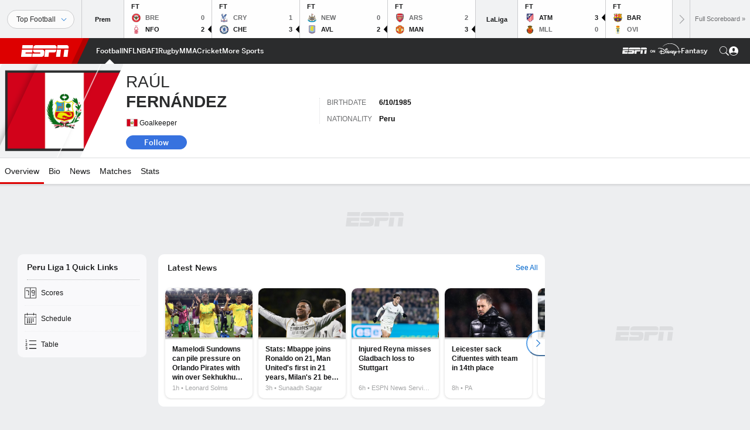

--- FILE ---
content_type: text/html; charset=utf-8
request_url: https://www.google.com/recaptcha/enterprise/anchor?ar=1&k=6LciB_gZAAAAAA_mwJ4G0XZ0BXWvLTt67V7YizXx&co=aHR0cHM6Ly9jZG4ucmVnaXN0ZXJkaXNuZXkuZ28uY29tOjQ0Mw..&hl=en&v=PoyoqOPhxBO7pBk68S4YbpHZ&size=invisible&anchor-ms=20000&execute-ms=30000&cb=k7o795y6tjlu
body_size: 48781
content:
<!DOCTYPE HTML><html dir="ltr" lang="en"><head><meta http-equiv="Content-Type" content="text/html; charset=UTF-8">
<meta http-equiv="X-UA-Compatible" content="IE=edge">
<title>reCAPTCHA</title>
<style type="text/css">
/* cyrillic-ext */
@font-face {
  font-family: 'Roboto';
  font-style: normal;
  font-weight: 400;
  font-stretch: 100%;
  src: url(//fonts.gstatic.com/s/roboto/v48/KFO7CnqEu92Fr1ME7kSn66aGLdTylUAMa3GUBHMdazTgWw.woff2) format('woff2');
  unicode-range: U+0460-052F, U+1C80-1C8A, U+20B4, U+2DE0-2DFF, U+A640-A69F, U+FE2E-FE2F;
}
/* cyrillic */
@font-face {
  font-family: 'Roboto';
  font-style: normal;
  font-weight: 400;
  font-stretch: 100%;
  src: url(//fonts.gstatic.com/s/roboto/v48/KFO7CnqEu92Fr1ME7kSn66aGLdTylUAMa3iUBHMdazTgWw.woff2) format('woff2');
  unicode-range: U+0301, U+0400-045F, U+0490-0491, U+04B0-04B1, U+2116;
}
/* greek-ext */
@font-face {
  font-family: 'Roboto';
  font-style: normal;
  font-weight: 400;
  font-stretch: 100%;
  src: url(//fonts.gstatic.com/s/roboto/v48/KFO7CnqEu92Fr1ME7kSn66aGLdTylUAMa3CUBHMdazTgWw.woff2) format('woff2');
  unicode-range: U+1F00-1FFF;
}
/* greek */
@font-face {
  font-family: 'Roboto';
  font-style: normal;
  font-weight: 400;
  font-stretch: 100%;
  src: url(//fonts.gstatic.com/s/roboto/v48/KFO7CnqEu92Fr1ME7kSn66aGLdTylUAMa3-UBHMdazTgWw.woff2) format('woff2');
  unicode-range: U+0370-0377, U+037A-037F, U+0384-038A, U+038C, U+038E-03A1, U+03A3-03FF;
}
/* math */
@font-face {
  font-family: 'Roboto';
  font-style: normal;
  font-weight: 400;
  font-stretch: 100%;
  src: url(//fonts.gstatic.com/s/roboto/v48/KFO7CnqEu92Fr1ME7kSn66aGLdTylUAMawCUBHMdazTgWw.woff2) format('woff2');
  unicode-range: U+0302-0303, U+0305, U+0307-0308, U+0310, U+0312, U+0315, U+031A, U+0326-0327, U+032C, U+032F-0330, U+0332-0333, U+0338, U+033A, U+0346, U+034D, U+0391-03A1, U+03A3-03A9, U+03B1-03C9, U+03D1, U+03D5-03D6, U+03F0-03F1, U+03F4-03F5, U+2016-2017, U+2034-2038, U+203C, U+2040, U+2043, U+2047, U+2050, U+2057, U+205F, U+2070-2071, U+2074-208E, U+2090-209C, U+20D0-20DC, U+20E1, U+20E5-20EF, U+2100-2112, U+2114-2115, U+2117-2121, U+2123-214F, U+2190, U+2192, U+2194-21AE, U+21B0-21E5, U+21F1-21F2, U+21F4-2211, U+2213-2214, U+2216-22FF, U+2308-230B, U+2310, U+2319, U+231C-2321, U+2336-237A, U+237C, U+2395, U+239B-23B7, U+23D0, U+23DC-23E1, U+2474-2475, U+25AF, U+25B3, U+25B7, U+25BD, U+25C1, U+25CA, U+25CC, U+25FB, U+266D-266F, U+27C0-27FF, U+2900-2AFF, U+2B0E-2B11, U+2B30-2B4C, U+2BFE, U+3030, U+FF5B, U+FF5D, U+1D400-1D7FF, U+1EE00-1EEFF;
}
/* symbols */
@font-face {
  font-family: 'Roboto';
  font-style: normal;
  font-weight: 400;
  font-stretch: 100%;
  src: url(//fonts.gstatic.com/s/roboto/v48/KFO7CnqEu92Fr1ME7kSn66aGLdTylUAMaxKUBHMdazTgWw.woff2) format('woff2');
  unicode-range: U+0001-000C, U+000E-001F, U+007F-009F, U+20DD-20E0, U+20E2-20E4, U+2150-218F, U+2190, U+2192, U+2194-2199, U+21AF, U+21E6-21F0, U+21F3, U+2218-2219, U+2299, U+22C4-22C6, U+2300-243F, U+2440-244A, U+2460-24FF, U+25A0-27BF, U+2800-28FF, U+2921-2922, U+2981, U+29BF, U+29EB, U+2B00-2BFF, U+4DC0-4DFF, U+FFF9-FFFB, U+10140-1018E, U+10190-1019C, U+101A0, U+101D0-101FD, U+102E0-102FB, U+10E60-10E7E, U+1D2C0-1D2D3, U+1D2E0-1D37F, U+1F000-1F0FF, U+1F100-1F1AD, U+1F1E6-1F1FF, U+1F30D-1F30F, U+1F315, U+1F31C, U+1F31E, U+1F320-1F32C, U+1F336, U+1F378, U+1F37D, U+1F382, U+1F393-1F39F, U+1F3A7-1F3A8, U+1F3AC-1F3AF, U+1F3C2, U+1F3C4-1F3C6, U+1F3CA-1F3CE, U+1F3D4-1F3E0, U+1F3ED, U+1F3F1-1F3F3, U+1F3F5-1F3F7, U+1F408, U+1F415, U+1F41F, U+1F426, U+1F43F, U+1F441-1F442, U+1F444, U+1F446-1F449, U+1F44C-1F44E, U+1F453, U+1F46A, U+1F47D, U+1F4A3, U+1F4B0, U+1F4B3, U+1F4B9, U+1F4BB, U+1F4BF, U+1F4C8-1F4CB, U+1F4D6, U+1F4DA, U+1F4DF, U+1F4E3-1F4E6, U+1F4EA-1F4ED, U+1F4F7, U+1F4F9-1F4FB, U+1F4FD-1F4FE, U+1F503, U+1F507-1F50B, U+1F50D, U+1F512-1F513, U+1F53E-1F54A, U+1F54F-1F5FA, U+1F610, U+1F650-1F67F, U+1F687, U+1F68D, U+1F691, U+1F694, U+1F698, U+1F6AD, U+1F6B2, U+1F6B9-1F6BA, U+1F6BC, U+1F6C6-1F6CF, U+1F6D3-1F6D7, U+1F6E0-1F6EA, U+1F6F0-1F6F3, U+1F6F7-1F6FC, U+1F700-1F7FF, U+1F800-1F80B, U+1F810-1F847, U+1F850-1F859, U+1F860-1F887, U+1F890-1F8AD, U+1F8B0-1F8BB, U+1F8C0-1F8C1, U+1F900-1F90B, U+1F93B, U+1F946, U+1F984, U+1F996, U+1F9E9, U+1FA00-1FA6F, U+1FA70-1FA7C, U+1FA80-1FA89, U+1FA8F-1FAC6, U+1FACE-1FADC, U+1FADF-1FAE9, U+1FAF0-1FAF8, U+1FB00-1FBFF;
}
/* vietnamese */
@font-face {
  font-family: 'Roboto';
  font-style: normal;
  font-weight: 400;
  font-stretch: 100%;
  src: url(//fonts.gstatic.com/s/roboto/v48/KFO7CnqEu92Fr1ME7kSn66aGLdTylUAMa3OUBHMdazTgWw.woff2) format('woff2');
  unicode-range: U+0102-0103, U+0110-0111, U+0128-0129, U+0168-0169, U+01A0-01A1, U+01AF-01B0, U+0300-0301, U+0303-0304, U+0308-0309, U+0323, U+0329, U+1EA0-1EF9, U+20AB;
}
/* latin-ext */
@font-face {
  font-family: 'Roboto';
  font-style: normal;
  font-weight: 400;
  font-stretch: 100%;
  src: url(//fonts.gstatic.com/s/roboto/v48/KFO7CnqEu92Fr1ME7kSn66aGLdTylUAMa3KUBHMdazTgWw.woff2) format('woff2');
  unicode-range: U+0100-02BA, U+02BD-02C5, U+02C7-02CC, U+02CE-02D7, U+02DD-02FF, U+0304, U+0308, U+0329, U+1D00-1DBF, U+1E00-1E9F, U+1EF2-1EFF, U+2020, U+20A0-20AB, U+20AD-20C0, U+2113, U+2C60-2C7F, U+A720-A7FF;
}
/* latin */
@font-face {
  font-family: 'Roboto';
  font-style: normal;
  font-weight: 400;
  font-stretch: 100%;
  src: url(//fonts.gstatic.com/s/roboto/v48/KFO7CnqEu92Fr1ME7kSn66aGLdTylUAMa3yUBHMdazQ.woff2) format('woff2');
  unicode-range: U+0000-00FF, U+0131, U+0152-0153, U+02BB-02BC, U+02C6, U+02DA, U+02DC, U+0304, U+0308, U+0329, U+2000-206F, U+20AC, U+2122, U+2191, U+2193, U+2212, U+2215, U+FEFF, U+FFFD;
}
/* cyrillic-ext */
@font-face {
  font-family: 'Roboto';
  font-style: normal;
  font-weight: 500;
  font-stretch: 100%;
  src: url(//fonts.gstatic.com/s/roboto/v48/KFO7CnqEu92Fr1ME7kSn66aGLdTylUAMa3GUBHMdazTgWw.woff2) format('woff2');
  unicode-range: U+0460-052F, U+1C80-1C8A, U+20B4, U+2DE0-2DFF, U+A640-A69F, U+FE2E-FE2F;
}
/* cyrillic */
@font-face {
  font-family: 'Roboto';
  font-style: normal;
  font-weight: 500;
  font-stretch: 100%;
  src: url(//fonts.gstatic.com/s/roboto/v48/KFO7CnqEu92Fr1ME7kSn66aGLdTylUAMa3iUBHMdazTgWw.woff2) format('woff2');
  unicode-range: U+0301, U+0400-045F, U+0490-0491, U+04B0-04B1, U+2116;
}
/* greek-ext */
@font-face {
  font-family: 'Roboto';
  font-style: normal;
  font-weight: 500;
  font-stretch: 100%;
  src: url(//fonts.gstatic.com/s/roboto/v48/KFO7CnqEu92Fr1ME7kSn66aGLdTylUAMa3CUBHMdazTgWw.woff2) format('woff2');
  unicode-range: U+1F00-1FFF;
}
/* greek */
@font-face {
  font-family: 'Roboto';
  font-style: normal;
  font-weight: 500;
  font-stretch: 100%;
  src: url(//fonts.gstatic.com/s/roboto/v48/KFO7CnqEu92Fr1ME7kSn66aGLdTylUAMa3-UBHMdazTgWw.woff2) format('woff2');
  unicode-range: U+0370-0377, U+037A-037F, U+0384-038A, U+038C, U+038E-03A1, U+03A3-03FF;
}
/* math */
@font-face {
  font-family: 'Roboto';
  font-style: normal;
  font-weight: 500;
  font-stretch: 100%;
  src: url(//fonts.gstatic.com/s/roboto/v48/KFO7CnqEu92Fr1ME7kSn66aGLdTylUAMawCUBHMdazTgWw.woff2) format('woff2');
  unicode-range: U+0302-0303, U+0305, U+0307-0308, U+0310, U+0312, U+0315, U+031A, U+0326-0327, U+032C, U+032F-0330, U+0332-0333, U+0338, U+033A, U+0346, U+034D, U+0391-03A1, U+03A3-03A9, U+03B1-03C9, U+03D1, U+03D5-03D6, U+03F0-03F1, U+03F4-03F5, U+2016-2017, U+2034-2038, U+203C, U+2040, U+2043, U+2047, U+2050, U+2057, U+205F, U+2070-2071, U+2074-208E, U+2090-209C, U+20D0-20DC, U+20E1, U+20E5-20EF, U+2100-2112, U+2114-2115, U+2117-2121, U+2123-214F, U+2190, U+2192, U+2194-21AE, U+21B0-21E5, U+21F1-21F2, U+21F4-2211, U+2213-2214, U+2216-22FF, U+2308-230B, U+2310, U+2319, U+231C-2321, U+2336-237A, U+237C, U+2395, U+239B-23B7, U+23D0, U+23DC-23E1, U+2474-2475, U+25AF, U+25B3, U+25B7, U+25BD, U+25C1, U+25CA, U+25CC, U+25FB, U+266D-266F, U+27C0-27FF, U+2900-2AFF, U+2B0E-2B11, U+2B30-2B4C, U+2BFE, U+3030, U+FF5B, U+FF5D, U+1D400-1D7FF, U+1EE00-1EEFF;
}
/* symbols */
@font-face {
  font-family: 'Roboto';
  font-style: normal;
  font-weight: 500;
  font-stretch: 100%;
  src: url(//fonts.gstatic.com/s/roboto/v48/KFO7CnqEu92Fr1ME7kSn66aGLdTylUAMaxKUBHMdazTgWw.woff2) format('woff2');
  unicode-range: U+0001-000C, U+000E-001F, U+007F-009F, U+20DD-20E0, U+20E2-20E4, U+2150-218F, U+2190, U+2192, U+2194-2199, U+21AF, U+21E6-21F0, U+21F3, U+2218-2219, U+2299, U+22C4-22C6, U+2300-243F, U+2440-244A, U+2460-24FF, U+25A0-27BF, U+2800-28FF, U+2921-2922, U+2981, U+29BF, U+29EB, U+2B00-2BFF, U+4DC0-4DFF, U+FFF9-FFFB, U+10140-1018E, U+10190-1019C, U+101A0, U+101D0-101FD, U+102E0-102FB, U+10E60-10E7E, U+1D2C0-1D2D3, U+1D2E0-1D37F, U+1F000-1F0FF, U+1F100-1F1AD, U+1F1E6-1F1FF, U+1F30D-1F30F, U+1F315, U+1F31C, U+1F31E, U+1F320-1F32C, U+1F336, U+1F378, U+1F37D, U+1F382, U+1F393-1F39F, U+1F3A7-1F3A8, U+1F3AC-1F3AF, U+1F3C2, U+1F3C4-1F3C6, U+1F3CA-1F3CE, U+1F3D4-1F3E0, U+1F3ED, U+1F3F1-1F3F3, U+1F3F5-1F3F7, U+1F408, U+1F415, U+1F41F, U+1F426, U+1F43F, U+1F441-1F442, U+1F444, U+1F446-1F449, U+1F44C-1F44E, U+1F453, U+1F46A, U+1F47D, U+1F4A3, U+1F4B0, U+1F4B3, U+1F4B9, U+1F4BB, U+1F4BF, U+1F4C8-1F4CB, U+1F4D6, U+1F4DA, U+1F4DF, U+1F4E3-1F4E6, U+1F4EA-1F4ED, U+1F4F7, U+1F4F9-1F4FB, U+1F4FD-1F4FE, U+1F503, U+1F507-1F50B, U+1F50D, U+1F512-1F513, U+1F53E-1F54A, U+1F54F-1F5FA, U+1F610, U+1F650-1F67F, U+1F687, U+1F68D, U+1F691, U+1F694, U+1F698, U+1F6AD, U+1F6B2, U+1F6B9-1F6BA, U+1F6BC, U+1F6C6-1F6CF, U+1F6D3-1F6D7, U+1F6E0-1F6EA, U+1F6F0-1F6F3, U+1F6F7-1F6FC, U+1F700-1F7FF, U+1F800-1F80B, U+1F810-1F847, U+1F850-1F859, U+1F860-1F887, U+1F890-1F8AD, U+1F8B0-1F8BB, U+1F8C0-1F8C1, U+1F900-1F90B, U+1F93B, U+1F946, U+1F984, U+1F996, U+1F9E9, U+1FA00-1FA6F, U+1FA70-1FA7C, U+1FA80-1FA89, U+1FA8F-1FAC6, U+1FACE-1FADC, U+1FADF-1FAE9, U+1FAF0-1FAF8, U+1FB00-1FBFF;
}
/* vietnamese */
@font-face {
  font-family: 'Roboto';
  font-style: normal;
  font-weight: 500;
  font-stretch: 100%;
  src: url(//fonts.gstatic.com/s/roboto/v48/KFO7CnqEu92Fr1ME7kSn66aGLdTylUAMa3OUBHMdazTgWw.woff2) format('woff2');
  unicode-range: U+0102-0103, U+0110-0111, U+0128-0129, U+0168-0169, U+01A0-01A1, U+01AF-01B0, U+0300-0301, U+0303-0304, U+0308-0309, U+0323, U+0329, U+1EA0-1EF9, U+20AB;
}
/* latin-ext */
@font-face {
  font-family: 'Roboto';
  font-style: normal;
  font-weight: 500;
  font-stretch: 100%;
  src: url(//fonts.gstatic.com/s/roboto/v48/KFO7CnqEu92Fr1ME7kSn66aGLdTylUAMa3KUBHMdazTgWw.woff2) format('woff2');
  unicode-range: U+0100-02BA, U+02BD-02C5, U+02C7-02CC, U+02CE-02D7, U+02DD-02FF, U+0304, U+0308, U+0329, U+1D00-1DBF, U+1E00-1E9F, U+1EF2-1EFF, U+2020, U+20A0-20AB, U+20AD-20C0, U+2113, U+2C60-2C7F, U+A720-A7FF;
}
/* latin */
@font-face {
  font-family: 'Roboto';
  font-style: normal;
  font-weight: 500;
  font-stretch: 100%;
  src: url(//fonts.gstatic.com/s/roboto/v48/KFO7CnqEu92Fr1ME7kSn66aGLdTylUAMa3yUBHMdazQ.woff2) format('woff2');
  unicode-range: U+0000-00FF, U+0131, U+0152-0153, U+02BB-02BC, U+02C6, U+02DA, U+02DC, U+0304, U+0308, U+0329, U+2000-206F, U+20AC, U+2122, U+2191, U+2193, U+2212, U+2215, U+FEFF, U+FFFD;
}
/* cyrillic-ext */
@font-face {
  font-family: 'Roboto';
  font-style: normal;
  font-weight: 900;
  font-stretch: 100%;
  src: url(//fonts.gstatic.com/s/roboto/v48/KFO7CnqEu92Fr1ME7kSn66aGLdTylUAMa3GUBHMdazTgWw.woff2) format('woff2');
  unicode-range: U+0460-052F, U+1C80-1C8A, U+20B4, U+2DE0-2DFF, U+A640-A69F, U+FE2E-FE2F;
}
/* cyrillic */
@font-face {
  font-family: 'Roboto';
  font-style: normal;
  font-weight: 900;
  font-stretch: 100%;
  src: url(//fonts.gstatic.com/s/roboto/v48/KFO7CnqEu92Fr1ME7kSn66aGLdTylUAMa3iUBHMdazTgWw.woff2) format('woff2');
  unicode-range: U+0301, U+0400-045F, U+0490-0491, U+04B0-04B1, U+2116;
}
/* greek-ext */
@font-face {
  font-family: 'Roboto';
  font-style: normal;
  font-weight: 900;
  font-stretch: 100%;
  src: url(//fonts.gstatic.com/s/roboto/v48/KFO7CnqEu92Fr1ME7kSn66aGLdTylUAMa3CUBHMdazTgWw.woff2) format('woff2');
  unicode-range: U+1F00-1FFF;
}
/* greek */
@font-face {
  font-family: 'Roboto';
  font-style: normal;
  font-weight: 900;
  font-stretch: 100%;
  src: url(//fonts.gstatic.com/s/roboto/v48/KFO7CnqEu92Fr1ME7kSn66aGLdTylUAMa3-UBHMdazTgWw.woff2) format('woff2');
  unicode-range: U+0370-0377, U+037A-037F, U+0384-038A, U+038C, U+038E-03A1, U+03A3-03FF;
}
/* math */
@font-face {
  font-family: 'Roboto';
  font-style: normal;
  font-weight: 900;
  font-stretch: 100%;
  src: url(//fonts.gstatic.com/s/roboto/v48/KFO7CnqEu92Fr1ME7kSn66aGLdTylUAMawCUBHMdazTgWw.woff2) format('woff2');
  unicode-range: U+0302-0303, U+0305, U+0307-0308, U+0310, U+0312, U+0315, U+031A, U+0326-0327, U+032C, U+032F-0330, U+0332-0333, U+0338, U+033A, U+0346, U+034D, U+0391-03A1, U+03A3-03A9, U+03B1-03C9, U+03D1, U+03D5-03D6, U+03F0-03F1, U+03F4-03F5, U+2016-2017, U+2034-2038, U+203C, U+2040, U+2043, U+2047, U+2050, U+2057, U+205F, U+2070-2071, U+2074-208E, U+2090-209C, U+20D0-20DC, U+20E1, U+20E5-20EF, U+2100-2112, U+2114-2115, U+2117-2121, U+2123-214F, U+2190, U+2192, U+2194-21AE, U+21B0-21E5, U+21F1-21F2, U+21F4-2211, U+2213-2214, U+2216-22FF, U+2308-230B, U+2310, U+2319, U+231C-2321, U+2336-237A, U+237C, U+2395, U+239B-23B7, U+23D0, U+23DC-23E1, U+2474-2475, U+25AF, U+25B3, U+25B7, U+25BD, U+25C1, U+25CA, U+25CC, U+25FB, U+266D-266F, U+27C0-27FF, U+2900-2AFF, U+2B0E-2B11, U+2B30-2B4C, U+2BFE, U+3030, U+FF5B, U+FF5D, U+1D400-1D7FF, U+1EE00-1EEFF;
}
/* symbols */
@font-face {
  font-family: 'Roboto';
  font-style: normal;
  font-weight: 900;
  font-stretch: 100%;
  src: url(//fonts.gstatic.com/s/roboto/v48/KFO7CnqEu92Fr1ME7kSn66aGLdTylUAMaxKUBHMdazTgWw.woff2) format('woff2');
  unicode-range: U+0001-000C, U+000E-001F, U+007F-009F, U+20DD-20E0, U+20E2-20E4, U+2150-218F, U+2190, U+2192, U+2194-2199, U+21AF, U+21E6-21F0, U+21F3, U+2218-2219, U+2299, U+22C4-22C6, U+2300-243F, U+2440-244A, U+2460-24FF, U+25A0-27BF, U+2800-28FF, U+2921-2922, U+2981, U+29BF, U+29EB, U+2B00-2BFF, U+4DC0-4DFF, U+FFF9-FFFB, U+10140-1018E, U+10190-1019C, U+101A0, U+101D0-101FD, U+102E0-102FB, U+10E60-10E7E, U+1D2C0-1D2D3, U+1D2E0-1D37F, U+1F000-1F0FF, U+1F100-1F1AD, U+1F1E6-1F1FF, U+1F30D-1F30F, U+1F315, U+1F31C, U+1F31E, U+1F320-1F32C, U+1F336, U+1F378, U+1F37D, U+1F382, U+1F393-1F39F, U+1F3A7-1F3A8, U+1F3AC-1F3AF, U+1F3C2, U+1F3C4-1F3C6, U+1F3CA-1F3CE, U+1F3D4-1F3E0, U+1F3ED, U+1F3F1-1F3F3, U+1F3F5-1F3F7, U+1F408, U+1F415, U+1F41F, U+1F426, U+1F43F, U+1F441-1F442, U+1F444, U+1F446-1F449, U+1F44C-1F44E, U+1F453, U+1F46A, U+1F47D, U+1F4A3, U+1F4B0, U+1F4B3, U+1F4B9, U+1F4BB, U+1F4BF, U+1F4C8-1F4CB, U+1F4D6, U+1F4DA, U+1F4DF, U+1F4E3-1F4E6, U+1F4EA-1F4ED, U+1F4F7, U+1F4F9-1F4FB, U+1F4FD-1F4FE, U+1F503, U+1F507-1F50B, U+1F50D, U+1F512-1F513, U+1F53E-1F54A, U+1F54F-1F5FA, U+1F610, U+1F650-1F67F, U+1F687, U+1F68D, U+1F691, U+1F694, U+1F698, U+1F6AD, U+1F6B2, U+1F6B9-1F6BA, U+1F6BC, U+1F6C6-1F6CF, U+1F6D3-1F6D7, U+1F6E0-1F6EA, U+1F6F0-1F6F3, U+1F6F7-1F6FC, U+1F700-1F7FF, U+1F800-1F80B, U+1F810-1F847, U+1F850-1F859, U+1F860-1F887, U+1F890-1F8AD, U+1F8B0-1F8BB, U+1F8C0-1F8C1, U+1F900-1F90B, U+1F93B, U+1F946, U+1F984, U+1F996, U+1F9E9, U+1FA00-1FA6F, U+1FA70-1FA7C, U+1FA80-1FA89, U+1FA8F-1FAC6, U+1FACE-1FADC, U+1FADF-1FAE9, U+1FAF0-1FAF8, U+1FB00-1FBFF;
}
/* vietnamese */
@font-face {
  font-family: 'Roboto';
  font-style: normal;
  font-weight: 900;
  font-stretch: 100%;
  src: url(//fonts.gstatic.com/s/roboto/v48/KFO7CnqEu92Fr1ME7kSn66aGLdTylUAMa3OUBHMdazTgWw.woff2) format('woff2');
  unicode-range: U+0102-0103, U+0110-0111, U+0128-0129, U+0168-0169, U+01A0-01A1, U+01AF-01B0, U+0300-0301, U+0303-0304, U+0308-0309, U+0323, U+0329, U+1EA0-1EF9, U+20AB;
}
/* latin-ext */
@font-face {
  font-family: 'Roboto';
  font-style: normal;
  font-weight: 900;
  font-stretch: 100%;
  src: url(//fonts.gstatic.com/s/roboto/v48/KFO7CnqEu92Fr1ME7kSn66aGLdTylUAMa3KUBHMdazTgWw.woff2) format('woff2');
  unicode-range: U+0100-02BA, U+02BD-02C5, U+02C7-02CC, U+02CE-02D7, U+02DD-02FF, U+0304, U+0308, U+0329, U+1D00-1DBF, U+1E00-1E9F, U+1EF2-1EFF, U+2020, U+20A0-20AB, U+20AD-20C0, U+2113, U+2C60-2C7F, U+A720-A7FF;
}
/* latin */
@font-face {
  font-family: 'Roboto';
  font-style: normal;
  font-weight: 900;
  font-stretch: 100%;
  src: url(//fonts.gstatic.com/s/roboto/v48/KFO7CnqEu92Fr1ME7kSn66aGLdTylUAMa3yUBHMdazQ.woff2) format('woff2');
  unicode-range: U+0000-00FF, U+0131, U+0152-0153, U+02BB-02BC, U+02C6, U+02DA, U+02DC, U+0304, U+0308, U+0329, U+2000-206F, U+20AC, U+2122, U+2191, U+2193, U+2212, U+2215, U+FEFF, U+FFFD;
}

</style>
<link rel="stylesheet" type="text/css" href="https://www.gstatic.com/recaptcha/releases/PoyoqOPhxBO7pBk68S4YbpHZ/styles__ltr.css">
<script nonce="DUyqzea-dSyQQ8V4eS2q2Q" type="text/javascript">window['__recaptcha_api'] = 'https://www.google.com/recaptcha/enterprise/';</script>
<script type="text/javascript" src="https://www.gstatic.com/recaptcha/releases/PoyoqOPhxBO7pBk68S4YbpHZ/recaptcha__en.js" nonce="DUyqzea-dSyQQ8V4eS2q2Q">
      
    </script></head>
<body><div id="rc-anchor-alert" class="rc-anchor-alert"></div>
<input type="hidden" id="recaptcha-token" value="[base64]">
<script type="text/javascript" nonce="DUyqzea-dSyQQ8V4eS2q2Q">
      recaptcha.anchor.Main.init("[\x22ainput\x22,[\x22bgdata\x22,\x22\x22,\[base64]/[base64]/MjU1Ong/[base64]/[base64]/[base64]/[base64]/[base64]/[base64]/[base64]/[base64]/[base64]/[base64]/[base64]/[base64]/[base64]/[base64]/[base64]\\u003d\x22,\[base64]\x22,\x22w51fwqorwojChMKfBcOdFUpGG8K3wqNaDsOuw7XDl8K/[base64]/DqlFdLFJPw5h0Lh0LwrJgTwjDisKdHTcQCUI4w6zChRJ4bMK+w6U2w6DCqMO8NAh3w4HDtSltw7UBMkrClGlsKsOPw6pDw7rCvMOBRMO+HR/[base64]/Cv8OEw7Yxw6zCrsOyKi3DohFcw7Jhf8KFHXvDjy0oTmrDi8KkY3hAwqlXw69jwqcFwot0TsKSCsOcw44gwrA6BcKKYsOFwrkew4XDp1pnwqhNwp3DosKQw6DCni5lw5DCqcOYI8KCw6vCl8OXw7Y0ezctDMO2ZsO/JiodwpQWMsO6wrHDvykeGQ3Ck8K2wrB1C8KqYlPDjsK+DEhRwohrw4jDtErCllltMgrCh8KGO8KawpUKehRwPSo+b8Knw51LNsOlCcKZSxhUw67Dm8KIwqgYFG7Cig/Cr8KINiFxf8KgCRXCoWvCrWlRXyE5w5DCk8K5wpnCkFfDpMOlwqkoPcKxw5LCvljClMKaVcKZw48hCMKDwr/[base64]/DgcOPXA/CmX3Dr8O5w67CmULCscK0wohbwrVRwqo/[base64]/ChsO8wqPCsMKHQkLCs8Ovw6wyw6Nrw7IKw7Mbw5vDgXHCt8Oaw7TDpcKSw7bDqcO1w51fwpHDlA/DvVgjwr7DuATCk8OOIS9jUzTDpAHClS06MUF1w7TChsKhwojDnMK8BMKeLzssw71Xw7sVw4/Ds8OYw6ACIcOLW2MNK8ORw4cZw4sKfSt4w6srVcO2w5o5wqXCt8K/[base64]/[base64]/DjQrCh2Z8wqEgw71cOCh9wq/CocKhYm1SOMOcwrdTNnF7woMRJmrCs2YNB8OuwoUWw6Z5L8OcK8Oucj9uw57CkTlEKT86XsO6w5Edc8Kzw6/[base64]/DkMK1w60OSEp2wpLDnT/DhHJiVycrfcOVwpNiMD1fLsO7w4TDhsOyfsKgw5JaEGkWJ8OLw5cTOsKEw7DDo8OyCMODPwZGwoTDsGXDhsK0Kg7CvMOnfUsXw4jDvFPDg13Dg1MZwrltwqg5w4NOwpLCnyzCpwPDgSpfw5MDw4ohw6fDu8K/wpPCtsOFGHrDg8O+aycpw5Z7wqA9wpJqw6MjJFNww6vDtMOjw4jCv8KmwoNCWkZWwo51QH3ClcOQwpTCh8KOwogGw5c7IVhmGQFLSWRIw55Ewp/[base64]/wqrCmsOiVMOvZ8KZZMK+wpbDrAU9M8OqZsKBFsKxwo8rw7PDt1PChS9AwrtJdW3DqQhWVnbCnMKKw5wlwoQQHcOqasKuw5TDsMKpK1zCu8Oud8O/cgI2IcOtYQNGOcO9wrU8w5PDhknDgCfDhFxrIwNVcMKUwqjDqsKmRFXDocKxYMOGSsKiwqLDu0shKxQDwpfCgcKBwqd6w4bDqEvCmwbDjHMmwo7CjDzDgRbCthpZw4MReFVCwpPCmSzCr8OFwoHCszbClMOiNsOAJMK/[base64]/Cnm7CssObwoA+c8OiIm/CoVlPLgXCpMKpw4k8wpYjPcOPwpJkwrbCvsOawogFwqvDisKkw4zCvWbCmTcwwqbDlgHCmC0/EnZDc3IFwrQmbcKhwrwzw4B3wpnCqyvDiXNGIARuw43CosOyIgkIwqrDocOpw6jCq8OBPRDCqsKHbmPCuTDCmHbDh8O5w6nClhV6w6AHcU5dQsKqfHDDs2R7bGLCk8OLw5PDl8K9YCHDr8OYw4sOKMKaw6HCpcOmw4zCgcKMXMOxwrlUw4ETwprDkMKGwo7DqMOTwo/DhsKXw5HCuX5mSzrCvMOUF8OyDBRywqoiw6TDh8Kcw4fDkDTDgsKcwp/[base64]/KH/DjMKqw5UmVi1jw4J5DAPDsQLCvQLChjV/w6E1dsKEwrjDhDhjwo1IF1LDgSXCg8KhM0NTw54JR8OrwqBpUsK1w55PPAjDoBfCvzhkwqfDlsK1w6g6w6psJxjDgsO4w5/Dsy80wqHCuBrDtcOsC1Jaw5NVLcKQw69yKcOfWcKlRcKPwpHDpMK8wrMWY8OTw6lhVB3DkQ5QI0vDh1ppQ8KkQ8O3IBdow49nwqfCtsKAS8Ocw7rDqMOiXcOBcsOSWMKfwpHDtEPDoD4lbAsuwrfCtcKub8KHw6/[base64]/[base64]/CnxtUwpTDsMO9w7k3w7QKOMOSOHvCvcOeHcOrwpXDphkDwqLCucK0Jww0AMOBOz8TYMKHTzDDmcOXw73Dl39CFyoZw4jCrsOUw4RIwpHDqkzCowpGw7zDpCt3wq1MZmEoSG/Cg8Kzw4/Cg8Kbw5AUFgPChyRgwpdAKMKlUMKiwo7CuhEJNhjDiX3DkllIw7s/w43DmitcLWoCBcKCw4dqw7ZUwpQww4HDuwDCgwrCu8KawrvDrjMibMK2wo7DkhkrNsOrw53DnsK2w5XDtUPCmWpFEsOPDMKoNcKnw7LDvcKvXg9VwoDCrMOiJVUlFsOCehHChzsOwr5tAmJ4aMKyTWXDoB7CmsOKMMKGAhDCgQE2T8KWIcKVw5LDqwVyd8KVwo/[base64]/[base64]/CgcKrbEc8esOuC8Kdw4zDgUwFw5spwoTCqm7Dgg01VcKxw5wewo8xJGHDusO4SB7Du2FUX8KLDnLDglTCqF3DuyhCJsKkAMK2w5PDksOmw5vDrMKIYMKDw6LCik/CjHzDpzImwrd7w5Q+wpxQDMOXw4TDtsONEcK+wojCtDbDqMKOTcOFwozCgMOXw4bDgMK4wr1RwowEw7VmSAjCrQnDhloNTcKHcMKwYsKrwrjDg1lAw5JhPQ3CoTpcw5IwN1nDjsKhwrvCusKtwp7DvVAew7/Cp8KSNsO0w6oDw4gTAcOgwot5OcO0worDq0HDjsK2w7vCglI8FMKbw5tFIxzCg8KbU1/CmcKPOGsseSjDkAjCgk1pw7oDdMKGVMOxw4jCmcKqXBXDgMOYwoHDqMKfw4Vsw5FdbcORwrbCscKfw5rDtlTCoMOHCw92VU3DsMK+w6AEBWcOwpnDvRgrecKwwrYLT8KpRxTDpT/CkWDDoU8QVg3DocOvwrVHPMO7IRHCoMK/C3BRwp7DiMK7wqHDnWnCn3RSw7EIXsKVAcOndRcQwo/CrSDDmsO1B2DDpE8RwrPDmsKCwoQJAsOAckHDk8KeWm7ClkdgRsOHIsK/w5HDgsKZOcOdNsO1XCdRwoLChcKpwrrCrMKGfC3DsMOCwo9XL8Kww5DDkMKAw6IOGgXChMK+DC4fDADDm8OAw5bCqMKXQ0ZwVsOgM8OwwrAwwqk0eEPDjcOswp4Jwo/DiV7Dl37Dr8KtesK1MEIcHsOGwp97wrfCgCPDlsOqTcO1cj/[base64]/[base64]/DtsOucsOWNAHDsTNMBk/Ds37ChcOscsO6MjoqcnbDu8OAwqDDriHDhDMwwrvCpj7CksKUw5jDusOYEMOXwpzDqMKiaT01PsK7w5vDnkI2w5vDuFrDocKZIV/Dt3F1VH0Yw4LCtnHCgsK2w4PCiHxpw5ICw415w7Q3akHDpjHDrcKqwprDu8KxSMKIUkZdPS/DlMKXQgzDuVNQwp3DsVtcw54aGl5EXStcwqXCmMKhCTANwprConxOw5AuwpLCrMO1Y2jDs8KDwoXCkUTCggRHw6vCnsKdBsKhw4vCi8Oyw74Hwpl2C8OhDMKOEcOgwqnCscKNw7fDoHLChSPCr8OXRsK6wq3CjcK/XsK6wociQSTCgizDhW9ywobCuRR3wrnDq8OIGcOzeMOJLyjDg3DCm8O4HMONw4tbw4TCs8KzwqbDlhYqNMOfCEHCr1PDjHvDgHLCuSw3wq1AEMOow6HCmsKCwp5UTnHClWsaHVbDg8OBfcK8citGw5IJXsOXQ8ONwpPCiMKtCwnDrsKAwonDqjJYwr/Cr8OlAcOMScOKAT7CscOrW8OVaU4lw58PwrvCucOQD8OmAMOnwq/CoDvChX8Yw5LDnAfCsQVJwpbCqiwlw71yfGkZw7Qjw75ORGPDrRnCssO8w4/Dp37Dr8O8aMOJIlZHKsKnB8KCwoDDk3TCqcOoGMKRbiTClcKjw57DqMKRJk7Cl8OOR8OOw6F8wqbCqsOawp/[base64]/DnynCuXMlw67DkkRRRREgZcKqYjEZfgbCnsKTcXYUYsOmCcKhwo8aw7QLeMKqfm8YwoLCn8KOGRjDm8KED8KDw7x2wrITegV3wqXCsgnDmiZrwrJ3wrAzJMOfwqBETgfCrcKXbnw/w5nDqsKrw6rDk8OwwobDn3nDvyLCtnfDnUrClsOpambCtCg5JMKXwoNvw7LCkRjDjsOqOmjDsErDpMOyQ8OWB8Kewp/Ct105w6kWwqAGBMKMwq5KwqzDnTXDmcKSFU7DqyUsQMKNIX7DrlcmAGAcdcK0wrHCosO+w6x9LAfDgsKoVxpZw4gDO3bDqlzCqsKTSMKcUsOPGsOhw67ChSbCqknCs8KKwrhew6xMZ8KlwqbDtlzDshfCoAjDlmHDpHfClkzDvX4fVFfCuhUJXQREb8Kuez7DiMOZwr/DqcKlwp9Iw4MPw7DDqRHClWNtSMKKOxtsfwHCicOkMhzDocO1wq3DiRhiDAfCu8KcwrsXUcKGwqM7wqYKBsOdZzALLsOHwqV3fSRRwrwza8OPwp0rwpAkO8OzbhzDssOHw6tCw6jCkMOXLcOowqtXQcK/SUXDmX3CuVnCiFxMwpE1ciINZTXDsl8YJMOmw4Mcw7jCpsKBwoXDgkczFcO5fsOtWH5xK8Osw582wrXDt2xRwqgowo5FwoHCvwJXJjBXHMKVwpTDhDTCusK8wp/CgyzCjn7DhEtBwpTDjSJ+wrPDpRM8QsOFMmU3PsKVXsKNJCTDvcK1IcOMwrLDusKHPwxvwo1RcDkpwqVdw6zCocKRw67DiD/CvcK8w6trEMKAUWXDn8KVeEIiwr7CmRzDucOqIcKhB35cHWTDmsOtw6LChHDCh3nCisOEwq4/dcO0wprCmWbCmxccwoJ2SMKRw7HDvcKEw6vCv8OHQFHDpsOOMTnCuRoaQ8O8w407ch96KCVmw4BOw7lDcUQmw63DisOHRS3CrgA1FMOJZlfDiMKXVMOjwogVNHPDmsKZWXbDpsK/DXg+W8OaJMOfEsKyw43Du8O/w7tJVsOyLcOyw4gNGUXDt8KoUVjDqB5Ywpxtw4sADifCpBggw4ZQbiPCpCLChMODwrdHw6F8B8KnL8KZSsONR8Ofw4zDrcOEw5vConkew5gldWxnVQEXB8KXccKFBMK/Y8O/UCw7wr4Swr/Cq8KWHsOmZMOOwp1YQcO1wqsmw6DCosOHwrlnw7wdwrfCn0U/RDXDksOUfsKwwrzDjcKUL8KWVsOTJU7DsMKdw43Coi95wrbDhcK7F8Ouw7c0W8OEw5nCt39RZnlOwos9aT3DkH9swqHDksKiw4Bywo7DuMOEw4rCsMK+SjfCr1jCmwLDjMK/w7paSMK7WcKhwplGPAjCnzPCiWEuwoZwMQPCscKYw63DjhYQJiJiwqlFwoNJwrliHB/DpVzDp3swwrJmw4kQw4xzw7zDu3TDgsKAwpbDkcKIShUSw5bChQ7DucOLwp/[base64]/w6x0wp0uZRh5W8OYw5s5b1k+TgrCoXXDiAorw5vCn37DicOEC0VsTcKawqXChiHCniIOVgXCi8OOwq0Lwpt+JMK2w4fDsMKgwrDDqcOkwp3Cv8OnAsOBwpfDnwHCk8KWwpsnTcKpA3lvwqDDhcKsw7HDmSfDulkNw73DnEFGw5p6w7rDgMOmEx/Dg8ODw6ZEwrHCvUc/WRrCuGXDmsKXw5XCgMOmJsKow5V/R8Ovw6zCk8KuRxXDkFjCuUd8wq7DtwfCksKaAgZhJn7ClMKBdsOnbVvClwTCrcKyw4Exw7/DtVHDq2hpw4/DjWTCujDDj8ONVcKhwrbDt3EtDGLDrFIZIsOtbsO7eF40IWDDv0MxRXTCrxULw5Rxwo/CqcObLcORwqPCmMOBwrbCjXZWA8O1WXXCiww+w77Cq8KlbHEvaMKFw7wfw5ImWxHDhMKbacKPcVnCmRvDtsK0w7NpDSp6XFE1w4FnwqZswq/DusKFw4TCtEHCnxx1ZMKxw54pJAjClMOQwqR0MgMcwrZXbMKDcFHCnSEyw57CqyjCvnVkV1wNBBbCtw83w4zCqsK0KRFwZcKWw6BWGcOlw7bDiBMILkRBSMKSZMO1wp/[base64]/DpMOJd8KzdsOIw4sbF8KcOcKKw69xccOvw6bDlMKVS1sow5dwFcOQwqlGw4lYwqHDkQTCumPCpsKWwqbCocKIwpbCnz3ClMKXw7/CgMOndsKlQmkdPH1nMnvDs1opw63CsnzCv8KUIzxQfcKzaVfDokLCjDrDs8OTPMOaQQjCscOsbh7Cg8KGP8O8akbCr27DpBnDtiplcMKbwqh0w7vCk8KWw4vCn3XCoE11IgFTLl5BUcKjQjt/w47Dk8KaDD05NcO3KzljwqvDscOhwqhrw4TDuHvDtjjCk8KaEmXClW0mCjRcJlcow6IJw5fDsn/Cp8OwwrfCg1AQwpPCp0EIw7jDjCs9KAHCuHnDp8Ksw5o2w6bClsONw6LDrMK3w4JiXQQwIcOLEXopw7XCssOmLcOFDsKWH8K5w4PCgCs9BcOHb8OqwolCw4PCmR7CswzDpsKCw4PCinF4AcKPN2JQPx7Cp8KLwqACw5PCrMO1f1TCqwoWD8OWw7pFw6M/wrNXwrDDvMKcMlbDqsK/wrzCnUzCgsO7dsOowq4zw7/DpXXClMKwKsKDXWRJCsKEwqXDs2Z1a8KkTsOwwqF/Z8O0HRYnKcOBIMOHwpDDoTpCFl4Ow6/CmMKmVF/CsMKow7HDrxbCn1DDgU7CnCY1w4PCm8KYw5vDsQcwFkt3wrdpesKrwogWwr3DlRvDoijDj3tpVS7CuMKAw4bDncK3UTLDsCbCmD/DiXHCk8K+asKsDcK3wqodEsKkw6hZdsKvwoJrb8OBw6BFU1FXXUrCtsOfEzzCrA3DrHLDviXDjlBzC8OUfE45w5nDu8Kiw6lowrFePsOPRi/[base64]/CsinDl8O2C8KISDFgXzPDh8OWNsO2w6vDt8Kwwqh4wq3DsVQ2W0rDnxkUAXQNIgcfw7hkGMKkwq81PgrCiU7Dt8O5w5cOw6FGKcOUaE/Djxg0QcK+eD1ew7/CgcO1Q8OIckBcw4hSCVDCicOLaSfDmSl/woTCpsKGw4oZw7fDmcKVfMO1bELDhUnCkcOEw5nCmEg5w5vDscOhwojClTYIw692w7UwQ8KYGsKuw4LDkENKw7MvwpjCthkBwp/CjsKoZzDCuMOdHMOhGFw2DFvCjAlPwrvDh8OOf8O7woPDmcO5Jgxfw51pw7k8LcO7JcKMHy4eesKDDWIgw54lNMOIw7rCjXoUXsKgXsOpGcOHw6s0wrVjwqjDncOyw57ChnUOQU7Dr8K3w5wYw40uGj/DtxzDssORPAjDvsKqwqnCi8KQw4vDgj0lZW8nw6tYwp/DlcKiwqgUF8OEwqvDuTF7wp3CjQTCqx7Dk8Knwoo3wrIZS1JawpB5IsK9wpQBYVvCikrCoHImwpJJwq9uSRfDkw/Cv8KgwppiBcOiwp3CgsO3bwoLw7xgTTFhw7Qqa8ORw41awow5woITDsObIsKywo88WzZOLVHCjmJrIU/Di8KbEcKbCcOOL8KyAWtFw6AfK3nDpFPDksO4wpLDp8KfwqhFHQjDtsO6LQvDiC5fZkASN8OaLsKuYsOsw5/ChTbChcKEw7fDlx04B3oNw4XCr8KcMcOubcK9w4Zmwr7CpMKjQcKWwpkPwrLDhCg8HQFyw4XDp3gwCMOTw6IQw4PCnsO+NG5vGsKFYnTCuUXDtcO0UcKsEiLCisOowpTDsx/Ct8KfaCglw6hFSBjCn38wwqMjLsK8wqM/[base64]/[base64]/ZsKhw5rDvMOROBwsBVHCjH0Cw5fCp1dCwqPCj3LCkm9nw6VoA3nChcOXwrUww6XCsEd4Q8KeA8KLPsKBcBlANMKGbMOiw6AyXQrDoUbCm8KZbytdNSd1woJZBcKfw6Qnw6bCp3NLw47DsCrCpsO8w4fDoA/DtDPDjRVdwqzDoz4GWcORBFTCvmHDqsKEw4BmJXF2wpYiJcKXL8KgKXxWPjPClSTCt8KIPcK/KMO5ZlvCscKaW8OrYnzCnSrCt8K0IcKPwrzCqn1Xah8Ww4HDicKGwpHCtcOTw5jDgsOlPX4kw7TDvSDDjMOqwpQOSmTCkMOWTiVAworDl8KRw70JwrvCgwgtw6kswqhHaUbDjCM/w6nDlsOfWcKqw4RKJVBMZyfCrMKuAEnChMOJMm5rwqTCgXZpw4vDpMOCasOzw7nCl8OvXklsKMK4wrwrBMKUZ308fcOsw53CksKFw4XCtsK9d8K2wocoOcKSwpTClwjDhcKgYEHDqSszwpwvwpLCnMOiwop4en/[base64]/CtsOPSAPDkAfDoMONwobCsTABw7LDgsOdE8O9PcOqwoQ/bUVVw4/[base64]/Dt3tLwrHDscKUJw0cVBzDkDBdwrPCssKvwo/Dkl/CpcOsw6NPw5bCjsKAwoMUQsOdw5vCrRLDn2vDkFZfLRDCi3RgaDgVw6JtUcOVBwRDclbDs8OFw4wuw64Fw5PCvlvDmHjCscKbwoDClsOqwr4tD8KvCcONARFJGsKrwrrCsz1jbmfDscK/[base64]/P20zdkHDssKaHcOhccOQPcKEwopnO3ldWkvCngHCrAljwoLDnU5de8KPwozDv8Kvwpx2woFowofDp8KswrTCgMO+LsKdw4rDm8OlwrEHcWjCkMKtw6jDv8OdMEXDqMOcwpjDh8KrDBfDvzIxwrJdEsKtwrrDgwx+w6IvesK4dF1/[base64]/CviVnwrfDrHfDoMO8w6MWwpHDp8KTEx7CtToNwozDow5tY0PDjsOhw5oaw4vDnUdLZsKkwrlwwpvDnsO/w5bDrVRVw5DCl8KFw78owrJZX8K4w4/[base64]/DmyFcGHPDjsOhw7LCnUrCgkAmPsOSw5cQCsOcwq4Mw5PCgcOeLQl4wqDCqlnDmxXDi1rCqCEvUcO/HcOnwpY6w6zDrBF8wqrCgcKCw7rCmCrDpCpyI1DCtsOiw7saH1pOEcKlw67DoR3DpDpVdyHDl8KZw5LCpsO6bsOxwrDCuwcvw5BGQ2AhCCfDhsOsf8Ofw7sBw4TDlRDDk37CtGN4fcObTFUONXtRaMOAdsKnwo/DvQDClMKLwpNHwpTDoznDicOjWsOKIcORE3FOUlkEw5gVZmbCpsKfbXV2w6jCs2VnZMOXeAvDqhjDqWULKcOqGDTDgMKVwoHDg1NMwobDgS0vNcOhN04lXHfCiMKXwpJLUDPDlMOTwpLClcKiw7sKwrjDtsOcw4jDilDDrMKbw4PDrx/[base64]/FMO5CAZlwpjDusKsw7TCu8KXMDHDjibCtzjDkVzDoMKDBsO5bgnCjsOyLcK5w5xECgjDo1TDhyPCiwdAwrXCnCRCwobCpcKvw7UFwplQNXvDiMKuwpkEPnIAV8KAwp3DiMKKIsOFQcKRwpIHa8Ohw4HDqcKANDZPw5DCoANFXDlew5/[base64]/G8OJwpDDoQXCjsO3Bn7DqjTCil7DpDLCjcO6w6gLw5jCuTTCnwQcwrQdw5BVKsKbYMOfw750wpZGwpfCkV7CrH5IwrnDhzTDiWHDih5fw4LCqsKUw5RheTvDoTjCksOIw7EXw7XDhcOOwr7CgRnDvMOCwpLDqMKyw4EGFkPCsk/Dnl02FELCv3EKwo4Uw7PCqETCiUrCk8K4wqTCsQIJw4nCjMO0wrliT8O7wrgTKmDCg2kYbcKrw64Vw4/CpMOZwo7DhMOse3TDq8K+w77DtA3DgsO8MMKdw6vDicOdwr/CqE0QYMKYM2pKwrsHwrsswo0kw4dTw7XDm2MvC8O8wrdEw5ZBIEwNwpTDgyPDo8Kiw6zCpxXDv8OIw4jDncO9THRGGEtNM1EiL8OYw5fDv8KCw75zIHwrBsKSwroldU/DhnJebmzDoDtZIWdzwp7Di8KfJwtaw5B5w6MgwrDDv3HDjcOZSF/DncOwwqU9wqojw6Z/w4/[base64]/CvU7Ck8ODXnvCqws/KV3DuCXCt8O+wr/Dh8OaPWnCjHgZwqXDkx41wozClMKkwqpZwoLDvxJYQDHDj8O5w7UrIcOAwq/[base64]/wpHDjcOtw75KwpsWwrZbw7VoEMK3BMO7F07DpcKhIFgATMKew4Y2w6vDhGTCtUNHw6HCusOUwoVmGcK+MnjDsMOAPMOcWzXCsHHDkMKufAVFBT7Dl8O5REzCnMOawoHDrQ3CohDClMKewrNLJT4CKsOeclNrw54mw7JrX8KTw7ofZXjDmcOFw5/DnMK0QsO2wqNnXwnCgnnCp8KHQsOaw7DDv8O4wrnCnsOOwprCqyhJwpYHZEPChAZ2VHXDjzbCksKEw5/[base64]/Dn1/CpmPDggnDnx/[base64]/Dm8OIHDHCsMO1bcOZGmUPR8OYVU3CpRlDw5XDrwDDvETCmhvCgzbDkEA9wqPDgjDCicObER9MMMOKwpsYwqQrw5jCkzsRw5dJF8KNY2/CqcKWPcOTfEPCpmzCuAc/RGoNIMKfLcOIw7dDw4ZdAcK4wrrDoU9cIUbDmsOiw5BYIsOKAkPDtMOOw4fCpMKPwrAbwrRGWkFrI3XCtTrCmk7DgCbCiMKCbsOTVMOkLlHDhcOUFQTDtHcpfEbDusKKbcOdwrM2HW0JScOJbcKXwqoZVMKEw4/CgEksBzjCjBsRwoYpwrDDiXjDjjJWw4xFwp/Cm3zCgMK7GMKIwojDlRkRwp7DgRRGUsKhNm4yw69uw7Yjw7J4wrtHRcOuOMOResOVQcOKbcOYw5HDphDCuHzDlMOaw5rDr8KMLH/[base64]/Cg8K9X8OtLAfCtDN0w4/CvcORw5zDq8Kxw5wjUMOrDhjDusORw48lwrLDtznCsMOrQcOZLMObRsORekFdwo9TBcOJBVfDuMO4JDLCkGrDqiAResKDw4VTwpEOwop0w7E/woFkw60DN1p/w51ww4xSGGzDnMOeUMKQZ8K6F8KzYsOnOXjDiCIdw6hudFTCl8OBdCBXbsKGBBfCqMOUNsOHwr3DusO4GjPDpsO8CBHCtcO8w4vCmsOIw7Voc8K/w7UUAjXCrxLCg3/DvsOVYsK6AcOtX0Z9wq/DhiYuwq/CsCsOUMOCw7BpHFkrwoXDisOnLcKuJT8VbG/[base64]/CvsKFw6Ipw5F9N212bsKiwoAxw50owoIwecK3wpwVwrNZOcO0L8Oww4QDwrHDtSjCkcKwwo7DmcOgHkk3TcOdNDzCs8Kxw71cw6bCsMKwDsKjwr/Cp8Ovwp4pW8OQw48DXRvDsQoDYMKfwpHDo8O3w785Wi/DpjjCisOzV0PCngN4XcOWAF3DgsKHSsOmOcOkw7VtP8O9w7/CqcOQwoXDjg1CK1bDmQQPwqxiw5sDSMKGwpbCgcKTw4kmw6LCuiE7w6TCjcO7wrXDsU0QwolRwoBYI8K4w4XCmS3CllHCp8OtRcKaw67DhsKNLsO5woPCr8O6wqM8w58Lfh3DrsKfPnZpwoLCs8OVwp/DjMKCwpxUwqPDvcO/wqNNw4fDrsOqwqXCk8O8dzEndSnDmcKeQcKPXAzDtR5xHFnCqlQ3w5zCmhfCo8Oww4M7wpYTX3xFbsO4w4sJKgZPwpTCqW0Vw4DDo8KKRxUow7lkw4PDvMKLE8KmwrfCjD4Ew4TDgsKnPXLCjMOrw5nCuS8ZHG5rwppdIsKJSA/[base64]/Cj8KaDzrDmcO6wr7Dmwg4wp3DkcOow7A3wq3Du8O7GcOWFD9Wwr7Cu3nDt10vwrfCpx9/wpLDosKZeXYbN8OwBU9HblPDhcKhesK3wp7DgMO7VlQTwpxFLsKGU8KQJsOnB8OGPcOHwqXCpsOWOiTClBkHwpvDqMKBb8KCw4Z9w4PDuMObNz5pVMOOw5vCu8OGQAstDsOSwo9/wrbDsHTCmMK7wrJcSMOUQMOVNcKewp/DpcOQXW9Yw6ozw60Pwp3CvmLCn8KBCcOgw6vDjhQzwq5/[base64]/DlcOMw74mfcKFwoFqw5/[base64]/DgMOsw5/CmybDmMOfw5EiwpgwworCmcKXw6ktb2wsfMOawo8qw67CkFJ7wq0ofsOBw78aw70SGMOXXMKyw7fDlsKjRMKwwoMew7rCoMKDPyoIMcOpJSbCjsO6w5lrw5pSwpQfwq/[base64]/DlcOcw70PwqnChHvDu0gQbBTCkGcaTcO+PsK4IMKVfcOrPMObdk/DksKdFcO2w7LDg8K6IsKNw7lRBnfCnkjDjiHCi8Kaw7tKDmLCnDTCoVtzwpxTwq1dw7N8WGpUwr8CO8ONwotrwql2QwXCkMOBwq/DlsO+wqIFegHDmEwaMMOGf8Odw5YmwqXCqMO0FcORw7DDpX7DnTfCiWDCgWLDq8KnG3/DgDRpH3TCgsOhwr/DvMK4woHCncOcwpzDvAZGYQdcwojDvw80SHdBKVooR8O3wqzCjDwNwrTDm29qwptcFsKyHcO7wovCl8OScDzDi8K5J00Cw4fDv8OzfXwzw41UcsOxwp/[base64]/Dpm4SNcKHw7sbUVMVQyc/w5vDqAvCgmlzK0rCtgHCmsKqw7rChsODw5DCljs2w4HCkQLDisOmw6PCuSQZw5FFIMO8w4/Cjkouw47DucKkw799woTDk1vDtkjCql7Cm8OBw57DvyrDkMKRcMOeXQfDi8OkWMOrJ21JZMKaJMONw4jDuMOqbMKewoPDpcK/ecOww5hkw6rDs8Kdw7V6MV/ClsOAw6d1asOgc0/[base64]/DsTYyJcKVMXfCicKjJTcKU8KEw5/DgsKGbFZrwqzCgjrCgcK9wofCt8OWw7kTworCojkKw7N7woZlw58fey/Cs8K9wpYrw7tXOkZIw5JHN8Ovw4PCiyRUF8KUT8OVHMKow6LDscOVIcKkMMKPw4nCvz/[base64]/EMKIVGLDuMKfwoZpwq/[base64]/DmMOdacK1wpBHVcOOHMOBH04uwojCpy3DhjzDvB/[base64]/Dm1aHcOqAsK7KjtRLHDDunbDjSo8w4XCkMKRwoxGTyLCoFhESsKEw4rCrBLCl3vCh8KMXcKswrQEAcKoOyxow6JjXsO8KQZ8woXDvmkVfWdAw4HDq0Imwpoaw6AaJ18/VcKtw5U5w41wfcKBw4VbFMKcH8KhGDvDtsKYTTtPwrbCn8OpIzIEH2/DvMOHw644AyoHwolNwrDDmcO8fcOcw4dow5LDt1/[base64]/EhTChVvDnUQmaAjDqMOBw7PDjycFZmAIDsKJwr0IwrJCw6HDoFI2JQfDkh/[base64]/ClS83WXw1w7fCmMORScKJwqXCuGPCil3DrsOAwp1ebx5xw5YMRcKNIMOaw5/DiFlufMKzw4NkbsO+wpzDvzfDt3/Cq2wFN8OSw4ktw5d7wr56bHfCkMOycFsWCcObcG8vwqwjDWzCgcKAwpozTMOTwrMXwobDq8K2w6Nzw5PCkT3CrcObw60rwojDvsKMwpZewp1wWMKcFcOAERh7w6HDvsKnw5TCsUrDujgcwo7DikkcK8OGInYwwoABwp0KIxrDqTR/w7REw6DCgsKPwr3DhCtwDcOvw6nDucKkP8OYH8OPw7UYwpzCqsOnXcOrRsO+NMK1cSHCvSZKw7bDtMK3w7nDhxjDnsOVw4lUIV7DjmJ3w5FfZ1LCiT/DocOjWVprVsKINcKCwqjDpVwjwqzCnzjDtD/DhsObwqYJUF3CksK0PDhLwoYBwrMuw5fCk8KpfiRGw6XCkMOpw5ZFEXPDncOww4nDhUhrw6vDlMKwPRFPUMONLcOCw6TDuCLDjsKMwr/CqsOaGcO8GcK4DcOOw5/CtkvDql9/wpXCqRphE25rwq46NGs/[base64]/CnUTDhMOrPcK6w53Dri/[base64]/DisOjXcKUcjfChsKJw6fDrcKJLcOHw4dZfzIJw7bDvcKZRQ7CucO+w6TDkMOqwpQRGcK0SnxxHVh8LcO6VMKcNMOnYnzDtjPDjMOAwr4bbQzClMO2w5XCoWVvW8O7w6RJw4YPwq4Zw73CjiYqZSvCjUHDh8OVacOEwqtOw5DDnsO+wprDocOpLXI3ZlPDvwV/wrHCvHIVHcOQRsK3w7PDpMKiw6TDs8KOw6QSe8OQw6HCtsKOUsOiw7IOccOgw6DCq8KWD8KNPh/DikHDkMOOwpVZanBzScKIw5zDpsKpwr5QwqcKw7l1w6t9wp1IwpxOFsKfUFABwoDDm8OgwpbCncOGP0Q8w47CqcOrw5AaSCjCrcKewqcyWsOgKwdSccKlBhs1w51tFMKpBBJ5bcKhwr5bMsKGfB3CrEU/w6Jkwq/DssO+w5XDn2vCmMK9BcKSwrHCvcKmfhfDksK/wqPClhXDrXQcw4rDqiwAw58Xej/Ci8Kfwq3DgUnDkUrCncKKwppfw4o8w5M3wqsqwozDnxQUAMOYb8Orw7nCkSZ/w4Elwp09cMO0wrrCiG7Cl8K2MsOGUMKDwrbDg1HDnShDwp3CmsOSwoYawqdrw7HCq8O/dgzDoGZdA2zCvy3CnCTCpDIMAhLCrMOaBClkwqLCq2jDiMO3LcKcPGlZfcOgFcKEw7rDo2rCl8KcS8O5w7nCncOSw6BGeQXCpcKLw7UJw4HDjMOXDcKdaMKXwpDDncKswpMzO8OPYsKaDcOpwqEYw79Qb25AdhbCpMKyD2fDgMO8w4Fgw6zDpMOvRj/DlX1xw6TCowA5In4PB8KNQcK2QUBTw6XDpFpMw6fCgDJoOcKTawDClMOAwo53wqFuw48tw6bCmMKHw7zDukDChX18w7FzE8OkRXDDm8OBDcOxAADDrC8kw5/[base64]/XMKDOsO/[base64]/[base64]/[base64]/CvcK+w7USwpjDvBHChXIuB1zDqMOFKgctwrQrwq5oaSHDgRfCu8KNw4sKw4zDrFEVw7ouwrxjOUTCgMKewr0nwoQUw5VLw5BWwo9zwokGcCsNwobCuy3DscKfwoTDjhQ5JcKEw7/[base64]/CosKiCEcfwpfDsD9jwq/CpkV8JC7CsSrDisKzFElqwrfDusKrwqZzwrXDmG7CmU/Cvn3DvyMUIAzCqcKLw7FRGsKiFwEKw5I7w7UswojDtBMWPsOtw5HChsKewrnDv8O/FsOtNcObK8O0bcOkPsKvw4nCl8OBaMKZbUcywpfCpMKdAsKwSsO/ZGLDjD/[base64]/CpA3DqW0cVAhtw5A1w4tKw4M0w7PDumPCiMKTw6NRIsKAOV7CohUHwofDrMOwX3l/YcO+ScKCHjPCqMKLPXF0w5M/ZcKgUcKxZ3FbOsK6w4DDokgswpc7wpTDkSXCtzjDlmMiOy3CvMOuwrHDtMKwbEvDg8OESyBqP1IrwojCu8KSP8OyPRjCr8K3Kw1GByIXw5cHUsK/wp/CmcOGwoJmR8ONIW4Uw4nCvCVeK8KkwojDnUwAaW1Awq7DpsKDLsO7wq7DpDpFNcOFd17DgwvCilAKwrR3M8OIAcOtw7/Cj2TCnXUET8OVw6pnM8OawqLDg8OPwrlBcD4vwp7ChsKVUyBsFWLCkwVcdsOsccOZFFZQw6HDtS7DucK/a8OkVMK/ZsONecOPIsOpwppGwpREIQLDrRYXLVTDsSXDuAQAwo8yFClsXiAXNRTCkMONasOSWsKAw5/[base64]/Co8O3GWrCqsK6wrbCiirDpEfCj8OGwp9Iw4PCrsOpNUnDlDfCrVLDksO1woXDvQbDrUsiw70/BMOQc8Ogw6rDkTzDvBPCpxvCiUxbVgYow7MWw5jCgAcfHcOxI8O+wpYQYRNRwrsxZSXDg3TCv8KKw6LDscKNw7cCw5QowolJfMO2w7Uvwr7DgsOew5pBw7/DpsOFfsKmLMOrKsOMaQR6wqNEwqdXbcKCwo0gY1jDicKRM8KDRQvChcO/w4/DgyHCssK+w6MTwo0Jw4Ypw4fCtRo7J8K/K0Z9CMKPw71tPDkqwofCmT/DkTlTw5rDp0jCt3zDo0pXw5IrwqHDoUFYLEbDujfCnsOmw7U6wqBtRsOpwpfDu1fDgsKOwqNRw7PCkMOVw6bCk33CrcK3wqFHeMO6bj7Cq8OOw4dmMHBzw50cVsOxwoXDun/DjMONw4PDihjCocKkL1PDs13Ciz/CrSdnPcKWfMKUYMKLccKKw5Z2EMKtQVV7wqlhPcKcw7jDoBlGPU56a38Xw43DssKRwqMza8KyOEkPeBx5IcKFIlJXKzxNVS56wqILbsKvw4I/wqHCr8OzwqJnZiJAGcKNw4Vzw7rDtcO3W8One8OkwpXCpMK8IRIswprCo8OIB8KLZ8O0wqPCt8KZw49NcSgbTsOYBg5gJAcew63Ck8KlVHZoTyBoIcK4wopqw4JKw6MdwpAKw7zCsWUUBcOMw6UAB8OkwpbDhlEqw4TDim3CncOY\x22],null,[\x22conf\x22,null,\x226LciB_gZAAAAAA_mwJ4G0XZ0BXWvLTt67V7YizXx\x22,0,null,null,null,1,[21,125,63,73,95,87,41,43,42,83,102,105,109,121],[1017145,768],0,null,null,null,null,0,null,0,null,700,1,null,0,\[base64]/76lBhnEnQkZnOKMAhmv8xEZ\x22,0,0,null,null,1,null,0,0,null,null,null,0],\x22https://cdn.registerdisney.go.com:443\x22,null,[3,1,1],null,null,null,1,3600,[\x22https://www.google.com/intl/en/policies/privacy/\x22,\x22https://www.google.com/intl/en/policies/terms/\x22],\x22xBl6nX+Yf60BR5U/L5+IQmoGFYPT7ojMXvutVVS2Uz0\\u003d\x22,1,0,null,1,1769415808792,0,0,[213],null,[187],\x22RC-9VODDoIIjkJgwA\x22,null,null,null,null,null,\x220dAFcWeA4Yc0ay_1_Ar9KMrongtSiyR7Q2Dv3m_EfVzOPqzmoqFVl1BhWT-F78xLAOdTSSbbxM4hNMm3P1r7APcBn3ddZQUx7yQg\x22,1769498608725]");
    </script></body></html>